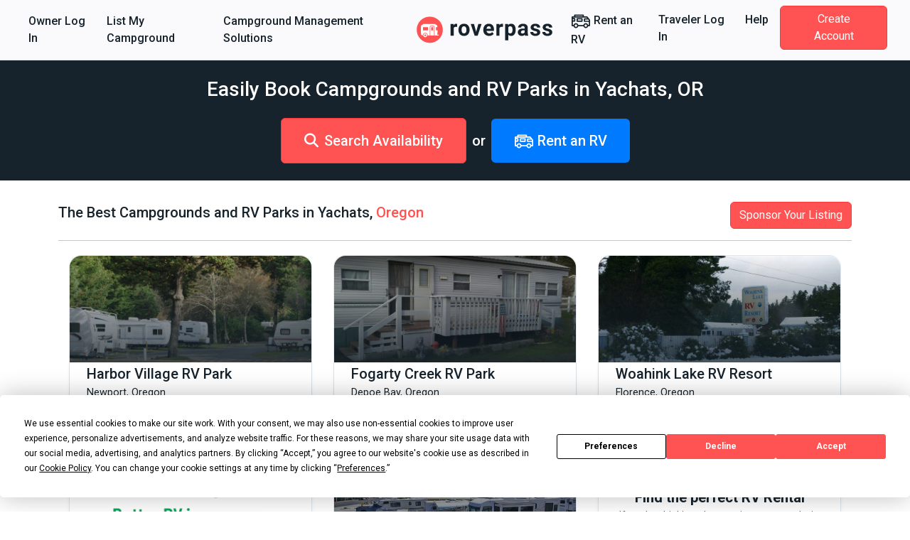

--- FILE ---
content_type: text/html; charset=utf-8
request_url: https://www.roverpass.com/f/oregon/yachats-campgrounds/
body_size: 56807
content:
<!DOCTYPE html>
<html class='cities' lang='en'>
<head>  <script>
    dataLayer = [];

    
  </script>

  

  <script>
  (function(w,d,s,l,i){w[l]=w[l]||[];w[l].push({'gtm.start':
  new Date().getTime(),event:'gtm.js'});var f=d.getElementsByTagName(s)[0],
  j=d.createElement(s),dl=l!='dataLayer'?'&l='+l:'';j.async=true;j.src=
  'https://www.googletagmanager.com/gtm.js?id='+i+dl;f.parentNode.insertBefore(j,f);
  })(window,document,'script','dataLayer','GTM-K4N4TXN');</script>



<meta charset='utf-8'>
<meta content='IE=edge' http-equiv='X-UA-Compatible'>
<meta content='width=device-width, initial-scale=1, shrink-to-fit=no' name='viewport'>
<meta name="csrf-param" content="authenticity_token" />
<meta name="csrf-token" content="vSIOb4F29Fg61bQcK3yXdQIwQwx4JQDfLNHT5IfaCoBJGkh9fUsu5GmYmmnhpfOkjTUAsz/1IgfLLmIZkf8zQg==" />
<title>Best 10 Yachats, OR RV Parks &amp; Campgrounds</title>
<meta name="description" content="Explore top-rated campgrounds in Yachats, OR. Read reviews, compare prices. Book online!">
<link rel="canonical" href="https://www.roverpass.com/f/oregon/yachats-campgrounds/">
<meta property="og:site_name" content="RoverPass">
<meta property="og:title" content="Best 10 Yachats, OR RV Parks &amp; Campgrounds">
<meta property="og:description" content="Explore top-rated campgrounds in Yachats, OR. Read reviews, compare prices. Book online!">
<meta property="og:url" content="https://www.roverpass.com/f/oregon/yachats-campgrounds/">
<meta property="og:image" content="https://s3-us-west-2.amazonaws.com/cdn.roverpass.com/marketing-photos/roverpass.png">
<meta property="og:type" content="website">
<meta property="og:locale" content="en_us">
<meta name="twitter:title" content="Best 10 Yachats, OR RV Parks &amp; Campgrounds">
<meta name="twitter:description" content="Explore top-rated campgrounds in Yachats, OR. Read reviews, compare prices. Book online!">
<meta name="twitter:url" content="https://www.roverpass.com/f/oregon/yachats-campgrounds/">
<meta name="twitter:image" content="https://s3-us-west-2.amazonaws.com/cdn.roverpass.com/marketing-photos/roverpass.png">
<meta name="twitter:site" content="@Rover_Pass">
<meta name="twitter:app:name" content="RoverPass">
<script async='async' crossorigin='anonymous' src='https://pagead2.googlesyndication.com/pagead/js/adsbygoogle.js?client=ca-pub-5953991257462616'></script>

<link rel="stylesheet" media="all" href="https://d21q6se01pvc3d.cloudfront.net/assets/application-bdf02933063ae31b4fbe3094c5bb60154aef3f90418ac0bcbee4a1ddc13bb34d.css" />

<link rel="apple-touch-icon" sizes="180x180" href="https://d21q6se01pvc3d.cloudfront.net/assets/favicon/apple-touch-icon-3f462bf1aaf3b5243b73389b85a99887f446ca2f487f0161f67550a5ef38f200.png">
<link rel="icon" type="image/png" sizes="32x32" href="https://d21q6se01pvc3d.cloudfront.net/assets/favicon/favicon-32x32-f0b6a26060b1f88ad2fe0ea6838dab55306c5b17dc89b85105dd6d09be96bb82.png">
<link rel="icon" type="image/png" sizes="16x16" href="https://d21q6se01pvc3d.cloudfront.net/assets/favicon/favicon-16x16-f307c1f5641b36aac4ad6ed0a7bc570518df79b39e1a8cb98e76676be236072f.png">
<link rel="manifest" href="https://d21q6se01pvc3d.cloudfront.net/assets/favicon/site-1f0c3d2cf7669b667f4e85c08185c2c0e7d145b9c29d47354a417821f4148b0b.webmanifest">
<link rel="mask-icon" href="https://d21q6se01pvc3d.cloudfront.net/assets/favicon/safari-pinned-tab-0e3863d9db711e6b5d88119653e1efde64be31f9fc97c88799a82cd031178156.svg" color="#ff5252">
<link rel="shortcut icon" href="https://d21q6se01pvc3d.cloudfront.net/assets/favicon/favicon-2983bec7e49697f81978256aa1a45079dfe9965c84401228fe41dded471220c7.ico">
<meta name="apple-mobile-web-app-title" content="RoverPass">
<meta name="application-name" content="RoverPass">
<meta name="msapplication-config" content="https://d21q6se01pvc3d.cloudfront.net/assets/favicon/browserconfig-af2df9ed49c24209c51f32d0934bd5a47acd1d7ba4b44ba305acd86ea9d72c1b.xml">
<meta name="msapplication-TileColor" content="#ff5252">
<meta name="theme-color" content="#ffffff">

<script src="https://global.localizecdn.com/localize.js"></script>
<script>
  !function(a){if(!a.Localize){a.Localize={};for(var e=["translate","untranslate","phrase","initialize","translatePage","setLanguage","getLanguage","detectLanguage","getAvailableLanguages","untranslatePage","bootstrap","prefetch","on","off","hideWidget","showWidget","getSourceLanguage"],t=0;t<e.length;t++)a.Localize[e[t]]=function(){}}}(window);
  Localize.initialize({ key: "4f29b07efd95d", rememberLanguage: true, });
</script>

<script>
  window.AWIN = {}
  
  function $awMastertag() {
    var awMastertag = document.createElement("script");
    awMastertag.setAttribute("defer", "defer");
    awMastertag.src = "https://www.dwin1.com/32065.js";
    awMastertag.type = "text/javascript";
    document.getElementsByTagName("body")[0].appendChild(awMastertag);
  };
  
  try {
    document.addEventListener("DOMContentLoaded", $awMastertag, false)
  } catch(awMastertag) {
    window.attachEvent("onload", $awMastertag)
  }
</script>

<!-- IE8 support of HTML5 tags and media queries -->
<!--[if lt IE 9]>
<script src="https://oss.maxcdn.com/html5shiv/3.7.3/html5shiv.min.js" type="text/javascript"></script>
<script src="https://oss.maxcdn.com/respond/1.4.2/respond.min.js" type="text/javascript"></script>
<![endif]-->
<!-- IE8 support end -->

<script>
  window._csrf_token = document.head.querySelector('meta[name="csrf-token"]')?.content
</script>

<script>
  // { e: Microsoft Edge, f: Firefox, o: Opera, s: Safari, c: Chrome }
  var $buoop = { api: 2022.08, insecure: true, required: { e: -3, f: -3, o: -3, s: -3, c: -3 },
                  style: "corner" };
  
  function $buo_f() {
    var e = document.createElement("script");
    e.src = "//browser-update.org/update.min.js";
    document.body.appendChild(e);
  };
  
  try {
    document.addEventListener("DOMContentLoaded", $buo_f, false)
  } catch(e) {
    window.attachEvent("onload", $buo_f)
  }
</script>

<script src="https://d21q6se01pvc3d.cloudfront.net/packs/js/vendors~accounts_autopay~accounts_payment~accounts_payment_methods~accounts_reservation_payments~adm~f353ae78-eb0bf92a60d7e8aa9b79.chunk.js"></script>
<script src="https://d21q6se01pvc3d.cloudfront.net/packs/js/vendors~accounts_autopay~accounts_payment~accounts_payment_methods~accounts_reservation_payments~adm~2b700e21-31f296311a27e4219d00.chunk.js"></script>
<script src="https://d21q6se01pvc3d.cloudfront.net/packs/js/server_rendering-19e8afeb0db95bf9f1f9.js"></script>
<link rel="stylesheet" media="screen" href="https://d21q6se01pvc3d.cloudfront.net/packs/css/server_rendering-b67c6da2.css" />
<link rel="stylesheet" media="print" href="https://cdn.jsdelivr.net/npm/bootstrap-print-css/css/bootstrap-print.min.css" />
<script src='https://app.termly.io/resource-blocker/0d7aee52-fa24-4486-9a99-f3c838c1d401?autoBlock=on'></script>


</head>
<body class='navbar-redesign' id='cities_show'><noscript><iframe src="https://www.googletagmanager.com/ns.html?id=GTM-K4N4TXN"
height="0" width="0" style="display:none;visibility:hidden"></iframe></noscript>

<nav class='navbar navbar-expand-xl background border-bottom-1-grey-light sticky-top'>
<div class='container-fluid fw-bold'>
<ul class='navbar-nav d-xl-flex d-none flex-grow-none'>
<li><a class="nav-link link-black-salmon" href="/owner/home/">Owner Log In</a></li>
<li><a class="nav-link link-black-salmon" href="https://www.roverpass.com/p/marketplace">List My Campground</a></li>
<li><a class="nav-link link-black-salmon" href="https://www.roverpass.com/p/campground-reservation-software">Campground Management Solutions</a></li>


</ul>
<a class="navbar-brand" href="/"><img alt="RoverPass" title="RoverPass" height="40" src="https://d21q6se01pvc3d.cloudfront.net/assets/logos/roverpass-logo-6ef4a70297c9f89675416cc4ae9e586c822b3ba2f245abc4fa76b6ca1bedc20e.svg" />
</a><button name="button" type="button" class="navbar-toggler" data-bs-target="#navbar" data-bs-toggle="collapse" aria-controls="navbar" aria-expanded="false" aria-label="Toggle navigation"><i class="fa-solid fa-bars" aria-hidden="true"></i>
</button><ul class='navbar-nav d-xl-flex d-none flex-grow-none'>
<li>
<a class="nav-link link-black-salmon" rel="sponsored" target="_blank" href="https://www.tkqlhce.com/click-100222554-15886906"><svg xmlns="http://www.w3.org/2000/svg" xmlns:v="https://vecta.io/nano" viewBox="0 0 100 100" fill="currentColor" class="nav-icon"><path d="M95.758 41.876l-4.95-6.19h0l-7.43-9.29c-.59-.73-1.48-1.16-2.42-1.16h-15.48v-6.19c0-1.71-1.38-3.1-3.09-3.1h-43.35c-1.71 0-3.1 1.38-3.1 3.09v6.2h-9.29c-1.71 0-3.1 1.38-3.1 3.09v43.36c0 1.71 1.39 3.09 3.09 3.09h6.63c1.68 6.6 8.39 10.58 14.99 8.9a12.32 12.32 0 0 0 8.9-8.9h25.65c1.68 6.6 8.39 10.58 14.99 8.9a12.32 12.32 0 0 0 8.9-8.9h6.63c1.71 0 3.1-1.38 3.1-3.09v-27.86c.01-.72-.23-1.4-.67-1.95zm-73.62-19.74h37.15v3.1h-37.15v-3.1zm-12.39 17.41h6.19v6.19h-6.19v-6.19zm15.48 38.32a6.19 6.19 0 1 1 6.19-6.19h0c0 3.41-2.77 6.18-6.19 6.19h0zm49.54 0a6.19 6.19 0 1 1 6.19-6.19h0c-.01 3.41-2.78 6.18-6.19 6.19zm15.48-9.29h-3.49c-.12-.41-.26-.82-.42-1.22-.07-.2-.12-.41-.21-.6a12.27 12.27 0 0 0-1.06-1.95c-.09-.14-.2-.25-.3-.39-.33-.47-.7-.91-1.1-1.33-.18-.19-.38-.35-.57-.53-.35-.33-.72-.63-1.11-.91-.23-.17-.46-.32-.71-.47a11.38 11.38 0 0 0-1.24-.67l-.77-.35a12.47 12.47 0 0 0-1.47-.45c-.24-.06-.47-.14-.72-.19a11.69 11.69 0 0 0-4.64 0c-.25.05-.48.13-.72.19a12.47 12.47 0 0 0-1.47.45 7.59 7.59 0 0 0-.77.35 13.4 13.4 0 0 0-1.24.67c-.24.15-.48.3-.71.47a12.21 12.21 0 0 0-1.11.91c-.19.18-.39.34-.57.53a12.73 12.73 0 0 0-1.1 1.33c-.1.13-.21.25-.3.39a13.13 13.13 0 0 0-1.06 1.95c-.08.19-.13.4-.21.6a10.99 10.99 0 0 0-.42 1.22h-25.54c-.12-.41-.26-.82-.42-1.22-.07-.2-.12-.41-.21-.6a12.27 12.27 0 0 0-1.06-1.95c-.09-.14-.2-.25-.3-.39-.33-.47-.7-.91-1.1-1.33-.18-.19-.38-.35-.57-.53-.35-.33-.72-.63-1.11-.91-.23-.17-.46-.32-.71-.47a11.38 11.38 0 0 0-1.24-.67l-.77-.35a12.47 12.47 0 0 0-1.47-.45c-.24-.06-.47-.14-.72-.19a11.69 11.69 0 0 0-4.64 0c-.25.05-.48.13-.72.19a12.47 12.47 0 0 0-1.47.45 7.59 7.59 0 0 0-.77.35 13.4 13.4 0 0 0-1.24.67c-.24.15-.48.3-.71.47a12.21 12.21 0 0 0-1.11.91c-.19.18-.39.34-.57.53a12.73 12.73 0 0 0-1.1 1.33c-.1.13-.21.25-.3.39a13.13 13.13 0 0 0-1.06 1.95c-.08.19-.13.4-.21.6a10.99 10.99 0 0 0-.42 1.22h-3.5v-16.64h9.29c1.71 0 3.1-1.38 3.1-3.09v-12.39c0-1.71-1.38-3.1-3.09-3.1h-9.3v-1.95h69.73l2.48 3.1h-13.39c-1.71 0-3.1 1.38-3.1 3.09v12.39c0 1.71 1.38 3.1 3.09 3.1h21.68l.04 15.49zm0-21.67h-18.58v-6.19h15.24l3.34 4.18v2.01zm-34.06-12.97h-24.76c-1.71 0-3.1 1.38-3.1 3.09v12.39c0 1.71 1.38 3.1 3.09 3.1h24.78c1.71 0 3.1-1.38 3.1-3.09v-12.39c-.01-1.71-1.39-3.1-3.11-3.1zm-3.1 12.39h-18.57v-6.18h18.58v6.18z"></path></svg>

Rent an RV
</a></li>
<li><a class="nav-link link-black-salmon" href="/camper-signin/">Traveler Log In</a></li>
<li><a class="nav-link link-black-salmon" href="https://help.roverpass.com/">Help</a></li>
<li>
<a class="btn btn-salmon btn-navbar px-4 ms-lg-2 my-4 my-xl-0 text-white" href="/camper-signup/">Create Account</a>
</li>


</ul>
<div class='collapse navbar-collapse-override flex-grow-none d-xl-none px-5 border-top-1-grey-light' id='navbar'>
<ul class='navbar-nav flex-grow-none'>
<h5 class='text-blue-dark my-3'>Owner</h5>
<li><a class="nav-link link-black-salmon" href="/owner/home/">Owner Log In</a></li>
<li><a class="nav-link link-black-salmon" href="https://www.roverpass.com/p/marketplace">List My Campground</a></li>
<li><a class="nav-link link-black-salmon" href="https://www.roverpass.com/p/campground-reservation-software">Campground Management Solutions</a></li>


<hr class='margin-half'>
<h5 class='text-blue-dark my-3'>Traveler</h5>
<li>
<a class="nav-link link-black-salmon" rel="sponsored" target="_blank" href="https://www.tkqlhce.com/click-100222554-15886906"><svg xmlns="http://www.w3.org/2000/svg" xmlns:v="https://vecta.io/nano" viewBox="0 0 100 100" fill="currentColor" class="nav-icon"><path d="M95.758 41.876l-4.95-6.19h0l-7.43-9.29c-.59-.73-1.48-1.16-2.42-1.16h-15.48v-6.19c0-1.71-1.38-3.1-3.09-3.1h-43.35c-1.71 0-3.1 1.38-3.1 3.09v6.2h-9.29c-1.71 0-3.1 1.38-3.1 3.09v43.36c0 1.71 1.39 3.09 3.09 3.09h6.63c1.68 6.6 8.39 10.58 14.99 8.9a12.32 12.32 0 0 0 8.9-8.9h25.65c1.68 6.6 8.39 10.58 14.99 8.9a12.32 12.32 0 0 0 8.9-8.9h6.63c1.71 0 3.1-1.38 3.1-3.09v-27.86c.01-.72-.23-1.4-.67-1.95zm-73.62-19.74h37.15v3.1h-37.15v-3.1zm-12.39 17.41h6.19v6.19h-6.19v-6.19zm15.48 38.32a6.19 6.19 0 1 1 6.19-6.19h0c0 3.41-2.77 6.18-6.19 6.19h0zm49.54 0a6.19 6.19 0 1 1 6.19-6.19h0c-.01 3.41-2.78 6.18-6.19 6.19zm15.48-9.29h-3.49c-.12-.41-.26-.82-.42-1.22-.07-.2-.12-.41-.21-.6a12.27 12.27 0 0 0-1.06-1.95c-.09-.14-.2-.25-.3-.39-.33-.47-.7-.91-1.1-1.33-.18-.19-.38-.35-.57-.53-.35-.33-.72-.63-1.11-.91-.23-.17-.46-.32-.71-.47a11.38 11.38 0 0 0-1.24-.67l-.77-.35a12.47 12.47 0 0 0-1.47-.45c-.24-.06-.47-.14-.72-.19a11.69 11.69 0 0 0-4.64 0c-.25.05-.48.13-.72.19a12.47 12.47 0 0 0-1.47.45 7.59 7.59 0 0 0-.77.35 13.4 13.4 0 0 0-1.24.67c-.24.15-.48.3-.71.47a12.21 12.21 0 0 0-1.11.91c-.19.18-.39.34-.57.53a12.73 12.73 0 0 0-1.1 1.33c-.1.13-.21.25-.3.39a13.13 13.13 0 0 0-1.06 1.95c-.08.19-.13.4-.21.6a10.99 10.99 0 0 0-.42 1.22h-25.54c-.12-.41-.26-.82-.42-1.22-.07-.2-.12-.41-.21-.6a12.27 12.27 0 0 0-1.06-1.95c-.09-.14-.2-.25-.3-.39-.33-.47-.7-.91-1.1-1.33-.18-.19-.38-.35-.57-.53-.35-.33-.72-.63-1.11-.91-.23-.17-.46-.32-.71-.47a11.38 11.38 0 0 0-1.24-.67l-.77-.35a12.47 12.47 0 0 0-1.47-.45c-.24-.06-.47-.14-.72-.19a11.69 11.69 0 0 0-4.64 0c-.25.05-.48.13-.72.19a12.47 12.47 0 0 0-1.47.45 7.59 7.59 0 0 0-.77.35 13.4 13.4 0 0 0-1.24.67c-.24.15-.48.3-.71.47a12.21 12.21 0 0 0-1.11.91c-.19.18-.39.34-.57.53a12.73 12.73 0 0 0-1.1 1.33c-.1.13-.21.25-.3.39a13.13 13.13 0 0 0-1.06 1.95c-.08.19-.13.4-.21.6a10.99 10.99 0 0 0-.42 1.22h-3.5v-16.64h9.29c1.71 0 3.1-1.38 3.1-3.09v-12.39c0-1.71-1.38-3.1-3.09-3.1h-9.3v-1.95h69.73l2.48 3.1h-13.39c-1.71 0-3.1 1.38-3.1 3.09v12.39c0 1.71 1.38 3.1 3.09 3.1h21.68l.04 15.49zm0-21.67h-18.58v-6.19h15.24l3.34 4.18v2.01zm-34.06-12.97h-24.76c-1.71 0-3.1 1.38-3.1 3.09v12.39c0 1.71 1.38 3.1 3.09 3.1h24.78c1.71 0 3.1-1.38 3.1-3.09v-12.39c-.01-1.71-1.39-3.1-3.11-3.1zm-3.1 12.39h-18.57v-6.18h18.58v6.18z"></path></svg>

Rent an RV
</a></li>
<li><a class="nav-link link-black-salmon" href="/camper-signin/">Traveler Log In</a></li>
<li><a class="nav-link link-black-salmon" href="https://help.roverpass.com/">Help</a></li>
<li>
<a class="btn btn-salmon btn-navbar px-4 ms-lg-2 my-4 my-xl-0 text-white" href="/camper-signup/">Create Account</a>
</li>


</ul>
</div>

</div>
</nav>

<div class='cities_show' id='main'>

<div class='search_box_full background background-black py-4 text-center text-white'>
<h1 class='mb-4 text-xl text-white'>Easily Book Campgrounds and RV Parks in Yachats, OR</h1>
<div class='flex-centered flex-column flex-sm-row'>
<a class="btn btn-xl text-lg text-bold btn-salmon" href="/search/oregon/yachats/"><i class="fa-solid fa-magnifying-glass text-lg me-2" aria-hidden="true"></i>Search Availability</a>
<span class='h5 m-2'>
or
</span>
<a class="btn btn-primary border-0 btn-xl text-lg text-bold" rel="sponsored" target="_blank" href="https://www.tkqlhce.com/click-100222554-15886906"><svg xmlns="http://www.w3.org/2000/svg" xmlns:v="https://vecta.io/nano" viewBox="0 0 100 100" fill="currentColor" class="nav-icon"><path d="M95.758 41.876l-4.95-6.19h0l-7.43-9.29c-.59-.73-1.48-1.16-2.42-1.16h-15.48v-6.19c0-1.71-1.38-3.1-3.09-3.1h-43.35c-1.71 0-3.1 1.38-3.1 3.09v6.2h-9.29c-1.71 0-3.1 1.38-3.1 3.09v43.36c0 1.71 1.39 3.09 3.09 3.09h6.63c1.68 6.6 8.39 10.58 14.99 8.9a12.32 12.32 0 0 0 8.9-8.9h25.65c1.68 6.6 8.39 10.58 14.99 8.9a12.32 12.32 0 0 0 8.9-8.9h6.63c1.71 0 3.1-1.38 3.1-3.09v-27.86c.01-.72-.23-1.4-.67-1.95zm-73.62-19.74h37.15v3.1h-37.15v-3.1zm-12.39 17.41h6.19v6.19h-6.19v-6.19zm15.48 38.32a6.19 6.19 0 1 1 6.19-6.19h0c0 3.41-2.77 6.18-6.19 6.19h0zm49.54 0a6.19 6.19 0 1 1 6.19-6.19h0c-.01 3.41-2.78 6.18-6.19 6.19zm15.48-9.29h-3.49c-.12-.41-.26-.82-.42-1.22-.07-.2-.12-.41-.21-.6a12.27 12.27 0 0 0-1.06-1.95c-.09-.14-.2-.25-.3-.39-.33-.47-.7-.91-1.1-1.33-.18-.19-.38-.35-.57-.53-.35-.33-.72-.63-1.11-.91-.23-.17-.46-.32-.71-.47a11.38 11.38 0 0 0-1.24-.67l-.77-.35a12.47 12.47 0 0 0-1.47-.45c-.24-.06-.47-.14-.72-.19a11.69 11.69 0 0 0-4.64 0c-.25.05-.48.13-.72.19a12.47 12.47 0 0 0-1.47.45 7.59 7.59 0 0 0-.77.35 13.4 13.4 0 0 0-1.24.67c-.24.15-.48.3-.71.47a12.21 12.21 0 0 0-1.11.91c-.19.18-.39.34-.57.53a12.73 12.73 0 0 0-1.1 1.33c-.1.13-.21.25-.3.39a13.13 13.13 0 0 0-1.06 1.95c-.08.19-.13.4-.21.6a10.99 10.99 0 0 0-.42 1.22h-25.54c-.12-.41-.26-.82-.42-1.22-.07-.2-.12-.41-.21-.6a12.27 12.27 0 0 0-1.06-1.95c-.09-.14-.2-.25-.3-.39-.33-.47-.7-.91-1.1-1.33-.18-.19-.38-.35-.57-.53-.35-.33-.72-.63-1.11-.91-.23-.17-.46-.32-.71-.47a11.38 11.38 0 0 0-1.24-.67l-.77-.35a12.47 12.47 0 0 0-1.47-.45c-.24-.06-.47-.14-.72-.19a11.69 11.69 0 0 0-4.64 0c-.25.05-.48.13-.72.19a12.47 12.47 0 0 0-1.47.45 7.59 7.59 0 0 0-.77.35 13.4 13.4 0 0 0-1.24.67c-.24.15-.48.3-.71.47a12.21 12.21 0 0 0-1.11.91c-.19.18-.39.34-.57.53a12.73 12.73 0 0 0-1.1 1.33c-.1.13-.21.25-.3.39a13.13 13.13 0 0 0-1.06 1.95c-.08.19-.13.4-.21.6a10.99 10.99 0 0 0-.42 1.22h-3.5v-16.64h9.29c1.71 0 3.1-1.38 3.1-3.09v-12.39c0-1.71-1.38-3.1-3.09-3.1h-9.3v-1.95h69.73l2.48 3.1h-13.39c-1.71 0-3.1 1.38-3.1 3.09v12.39c0 1.71 1.38 3.1 3.09 3.1h21.68l.04 15.49zm0-21.67h-18.58v-6.19h15.24l3.34 4.18v2.01zm-34.06-12.97h-24.76c-1.71 0-3.1 1.38-3.1 3.09v12.39c0 1.71 1.38 3.1 3.09 3.1h24.78c1.71 0 3.1-1.38 3.1-3.09v-12.39c-.01-1.71-1.39-3.1-3.11-3.1zm-3.1 12.39h-18.57v-6.18h18.58v6.18z"></path></svg>

Rent an RV
</a></div>

</div>
<div class='state_feature feature_sections container mx-auto'>
<div class='city_section feature_section'>
<div class='d-flex mb-3 flex-wrap flex-lg-nowrap align-items-center justify-content-center justify-content-lg-between'>
<h2 class='text-lg text-lg-start text-center'>The Best Campgrounds and RV Parks in Yachats, <a class="link-salmon" href="/f/oregon/">Oregon</a></h2>
<a class="btn btn-salmon my-2 my-lg-0" href="https://www.roverpass.com/p/work-with-us">Sponsor Your Listing</a>
</div>
<hr>
<div class='feature_gallery g-0'>
<div class='col-lg-4 col-md-4 col-sm-6 col-12'>
<a target="_blank" class="campgrounds-card-view border rounded-4  feature_gallery_item" href="/c/harbor-village-rv-park-newport-or/"><div class='img-container'>
<img class="background-image" alt="Harbor Village Rv Park Newport Or 0" src="https://www.roverpass.com/system/pictures/images/000/004/259/big/harbor-village-rv-park-newport-or-0.JPG?1440335483" />
<div class='image-overlay'></div>
<div class='overlay'>
<div class='starting-price d-md-none'>
<div class='price_text d-flex flex-column align-items-start text-start'>
<span class='text-white'>
From
</span>
<strong class='price text-lg text-bold'>
$40.00 USD
/ Night

</strong>
</div>
</div>
<div class='rating_with_stars fixed d-md-none'></div>
</div>
</div>
<div class='info-container bg-white px-4 pb-3 pt-3 pt-md-1 shadow-sm'>
<h3 class='text-lg mb-1 text-start'>
Harbor Village RV Park
</h3>
<div class='text-dark mb-1 text-start'>
Newport, Oregon
</div>
<div class='position-relative d-none align-items-center justify-content-between flex-lg-wrap flex-xl-nowrap d-md-flex text-salmon'>
<div class='rating_with_stars'></div>
<div class='fw-light text-xs d-flex align-items-center'>
<div class='reviews-count me-2'>Reviews 0</div>
<div class='photos-count border-start border-secondary ps-2'>Photos 3</div>
</div>
</div>
</div>
</a>
</div>
<div class='col-lg-4 col-md-4 col-sm-6 col-12'>
<a target="_blank" class="campgrounds-card-view border rounded-4  feature_gallery_item" href="/c/fogarty-creek-rv-park-depoe-bay-or/"><div class='img-container'>
<img class="background-image" alt="387" src="https://www.roverpass.com/system/pictures/images/000/044/897/big/387.png?1495253533" />
<div class='image-overlay'></div>
<div class='overlay'>
<div class='starting-price d-md-none'>
<div class='price_text d-flex flex-column align-items-start text-start'>
<span class='text-white'>
From
</span>
<strong class='price text-lg text-bold'>
$32.00 USD
/ Night

</strong>
</div>
</div>
<div class='rating_with_stars fixed d-md-none'></div>
</div>
</div>
<div class='info-container bg-white px-4 pb-3 pt-3 pt-md-1 shadow-sm'>
<h3 class='text-lg mb-1 text-start'>
Fogarty Creek RV Park
</h3>
<div class='text-dark mb-1 text-start'>
Depoe Bay, Oregon
</div>
<div class='position-relative d-none align-items-center justify-content-between flex-lg-wrap flex-xl-nowrap d-md-flex text-salmon'>
<div class='rating_with_stars'></div>
<div class='fw-light text-xs d-flex align-items-center'>
<div class='reviews-count me-2'>Reviews 0</div>
<div class='photos-count border-start border-secondary ps-2'>Photos 2</div>
</div>
</div>
</div>
</a>
</div>
<div class='col-lg-4 col-md-4 col-sm-6 col-12'>
<a target="_blank" class="campgrounds-card-view border rounded-4  feature_gallery_item" href="/c/woahink-lake-rv-resort-florence-or/"><div class='img-container'>
<img class="background-image" alt="Woahink Lake Rv Resort Florence Or 1" src="https://www.roverpass.com/system/pictures/images/000/004/219/big/woahink-lake-rv-resort-florence-or-1.jpg?1440329276" />
<div class='image-overlay'></div>
<div class='overlay'>
<div class='starting-price d-md-none'>
<div class='price_text d-flex flex-column align-items-start text-start'>
<span class='text-white'>
From
</span>
<strong class='price text-lg text-bold'>
$45.14 USD
/ Night

</strong>
</div>
</div>
<div class='rating_with_stars fixed d-md-none'></div>
</div>
</div>
<div class='info-container bg-white px-4 pb-3 pt-3 pt-md-1 shadow-sm'>
<h3 class='text-lg mb-1 text-start'>
Woahink Lake RV Resort
</h3>
<div class='text-dark mb-1 text-start'>
Florence, Oregon
</div>
<div class='position-relative d-none align-items-center justify-content-between flex-lg-wrap flex-xl-nowrap d-md-flex text-salmon'>
<div class='rating_with_stars'></div>
<div class='fw-light text-xs d-flex align-items-center'>
<div class='reviews-count me-2'>Reviews 0</div>
<div class='photos-count border-start border-secondary ps-2'>Photos 2</div>
</div>
</div>
</div>
</a>
</div>
<div class='advertisement col-lg-4 col-md-4 col-sm-6 col-12'>
<div class='border rounded shadow-sm position-relative h-75 feature_gallery_item'>
<small class='position-absolute right text-muted m-2 top'>AD</small>
<a class="h-100" target="_blank" href="https://outdoorsyinc.go2cloud.org/aff_c?offer_id=28&amp;aff_id=1258&amp;aff_sub=banner"><div class='image-container w-100 h-100 d-flex justify-content-center'>
<img alt="roamly_AD" class="w-100" src="https://d21q6se01pvc3d.cloudfront.net/packs/media/src/Shared/Assets/roamly/feature_pages-e226304fa47e00ff1d5a600403c9d97731c2ad54622c62fb7d3a573af0f2ed31.svg" />
</div>
</a></div>

</div>
<div class='col-lg-4 col-md-4 col-sm-6 col-12'>
<a target="_blank" class="campgrounds-card-view border rounded-4  feature_gallery_item" href="/c/mckinley-s-marina-rv-park-waldport-or/"><div class='img-container'>
<img class="background-image" alt="Mckinley S Marina   Rv Park Waldport Or 0" src="https://www.roverpass.com/system/pictures/images/000/004/230/big/mckinley%27s-marina-_-rv-park-waldport-or-0.jpg?1487520643" />
<div class='image-overlay'></div>
<div class='overlay'>
<div class='starting-price d-md-none'>
<div class='price_text d-flex flex-column align-items-start text-start'>
<span class='text-white'>
From
</span>
<strong class='price text-lg text-bold'>
$23.50 USD
/ Night

</strong>
</div>
</div>
<div class='rating_with_stars fixed d-md-none'></div>
</div>
</div>
<div class='info-container bg-white px-4 pb-3 pt-3 pt-md-1 shadow-sm'>
<h3 class='text-lg mb-1 text-start'>
McKinley&#39;s Marina &amp; RV Park
</h3>
<div class='text-dark mb-1 text-start'>
Waldport, Oregon
</div>
<div class='position-relative d-none align-items-center justify-content-between flex-lg-wrap flex-xl-nowrap d-md-flex text-salmon'>
<div class='rating_with_stars'></div>
<div class='fw-light text-xs d-flex align-items-center'>
<div class='reviews-count me-2'>Reviews 0</div>
<div class='photos-count border-start border-secondary ps-2'>Photos 5</div>
</div>
</div>
</div>
</a>
</div>
<div class='advertisement col-lg-4 col-md-4 col-sm-6 col-12'>
<div class='border d-flex rounded shadow-sm flex-centered position-relative h-75 feature_gallery_item flex-column p-4 text-center'>
<small class='position-absolute p-2 right text-muted top'>AD</small>
<div class='image-ad'>
<img width="145" alt="RVShare AD" src="https://d21q6se01pvc3d.cloudfront.net/packs/media/src/Shared/Assets/rvshare_logo-60e58c4f216befba12cc185b7f28ced22ab13c9b67984bb7cd38bf04fe1c3988.svg" />
</div>
<div class='text-content px-0'>
<strong class='text-lg mt-2'>
Find the perfect RV Rental
</strong>
<p class='text-muted'>
If you&#39;re thinking about going on a road trip, camping, or renting an RV for a special event, RVshare makes the whole process simple and fun!
</p>
<div class='align-items-center d-flex mt-4 flex-column justify-content-center'>
<a class="btn fw-bold px-3 btn-rvshare" target="_blank" href="https://rvshare.com/?tagevent=1582ff711a6611ed83b302fb0a1c0e14&amp;batchevent=76052e9c7ade4c3dc25a43fdc903839797c6bf227adb0596e&amp;utm_source=cj&amp;utm_medium=cj&amp;utm_campaign=13432451&amp;utm_content=13432451&amp;utm_term=Roverpass+Inc&amp;cjdata=MXxOfDB8WXww">SEARCH FOR RVs
</a></div>
</div>
</div>

</div>
<div class='col-lg-4 col-md-4 col-sm-6 col-12'>
<a target="_blank" class="campgrounds-card-view border rounded-4  feature_gallery_item" href="/c/sea-perch-rv-resort-yachats-or/"><div class='img-container'>
<img class="background-image" alt="Sea Perch Rv Resort Yachats Or 0" src="https://www.roverpass.com/system/pictures/images/000/004/559/big/sea-perch-rv-resort-yachats-or-0.JPG?1440498376" />
<div class='image-overlay'></div>
<div class='overlay'>
<div class='starting-price d-md-none'>
<div class='price_text d-flex flex-column align-items-start text-start'>
<span class='text-white'>
From
</span>
<strong class='price text-lg text-bold'>
$70.00 USD
/ Night

</strong>
</div>
</div>
<div class='rating_with_stars fixed d-md-none'></div>
</div>
</div>
<div class='info-container bg-white px-4 pb-3 pt-3 pt-md-1 shadow-sm'>
<h3 class='text-lg mb-1 text-start'>
Sea Perch RV Resort
</h3>
<div class='text-dark mb-1 text-start'>
Yachats, Oregon
</div>
<div class='position-relative d-none align-items-center justify-content-between flex-lg-wrap flex-xl-nowrap d-md-flex text-salmon'>
<div class='rating_with_stars'></div>
<div class='fw-light text-xs d-flex align-items-center'>
<div class='reviews-count me-2'>Reviews 0</div>
<div class='photos-count border-start border-secondary ps-2'>Photos 5</div>
</div>
</div>
</div>
</a>
</div>
<div class='col-lg-4 col-md-4 col-sm-6 col-12'>
<a target="_blank" class="campgrounds-card-view border rounded-4  feature_gallery_item" href="/c/thousand-trails-whalers-rest-rv-park-south-beach-or/"><div class='img-container'>
<img class="background-image" alt="3" src="https://www.roverpass.com/system/pictures/images/000/038/089/big/3.png?1493201742" />
<div class='image-overlay'></div>
<div class='overlay'>
<div class='rating_with_stars fixed d-md-none'></div>
</div>
</div>
<div class='info-container bg-white px-4 pb-3 pt-3 pt-md-1 shadow-sm'>
<h3 class='text-lg mb-1 text-start'>
Whalers Rest RV &amp; Camping Resort
</h3>
<div class='text-dark mb-1 text-start'>
South Beach, Oregon
</div>
<div class='position-relative d-none align-items-center justify-content-between flex-lg-wrap flex-xl-nowrap d-md-flex text-salmon'>
<div class='rating_with_stars'></div>
<div class='fw-light text-xs d-flex align-items-center'>
<div class='reviews-count me-2'>Reviews 0</div>
<div class='photos-count border-start border-secondary ps-2'>Photos 5</div>
</div>
</div>
</div>
</a>
</div>
<div class='col-lg-4 col-md-4 col-sm-6 col-12'>
<a target="_blank" class="campgrounds-card-view border rounded-4  feature_gallery_item" href="/c/carter-lake-campground-florence-or/"><div class='img-container'>
<img class="background-image" alt="979  1" src="https://www.roverpass.com/system/pictures/images/000/049/594/big/979--1.png?1496496613" />
<div class='image-overlay'></div>
<div class='overlay'>
<div class='rating_with_stars fixed d-md-none'></div>
</div>
</div>
<div class='info-container bg-white px-4 pb-3 pt-3 pt-md-1 shadow-sm'>
<h3 class='text-lg mb-1 text-start'>
Carter Lake Campground
</h3>
<div class='text-dark mb-1 text-start'>
Florence, Oregon
</div>
<div class='position-relative d-none align-items-center justify-content-between flex-lg-wrap flex-xl-nowrap d-md-flex text-salmon'>
<div class='rating_with_stars'></div>
<div class='fw-light text-xs d-flex align-items-center'>
<div class='reviews-count me-2'>Reviews 0</div>
<div class='photos-count border-start border-secondary ps-2'>Photos 4</div>
</div>
</div>
</div>
</a>
</div>
<div class='col-lg-4 col-md-4 col-sm-6 col-12'>
<div class='to_search feature_gallery_item campground'>
<a class="btn btn-salmon" href="/search/oregon/yachats/">Search Availability</a>
</div>

</div>
</div>

</div>
<div class='city_section feature_section focus'>
<h3 class='text-lg text-center'>About Yachats</h3>
<div class='feature_map map_no_scroll' id='map'>
<iframe frameborder='0' height='400' marginheight='0' marginwidth='0' scrolling='no' scrollwheel='false' src='https://www.google.com/maps/embed/v1/place?key=AIzaSyDi8qn1_xhvIIBveM6JPjzbfNTtvy8B3QM&amp;q=yachats, OR' title='Map for yachats, OR' width='100%'></iframe>
</div>

<div class='description clearfix'>

</div>

</div>
<div class='city_section feature_section focus'>
<h4 class='mb-3 text-center text-lg'>Nearby Locations</h4>
<ul class='cities city_items list-inline'>
<li class='city city_item'>
<a class="city_link link-grey" href="/f/oregon/alsea-campgrounds/">Alsea RV Parks</a>
</li>
<li class='city city_item'>
<a class="city_link link-grey" href="/f/oregon/depoe-bay-campgrounds/">Depoe Bay RV Parks</a>
</li>
<li class='city city_item'>
<a class="city_link link-grey" href="/f/oregon/dunes-city-campgrounds/">Dunes City RV Parks</a>
</li>
<li class='city city_item'>
<a class="city_link link-grey" href="/f/oregon/florence-campgrounds/">Florence RV Parks</a>
</li>
<li class='city city_item'>
<a class="city_link link-grey" href="/f/oregon/gray-campgrounds/">Gray RV Parks</a>
</li>
<li class='city city_item'>
<a class="city_link link-grey" href="/f/oregon/lincoln-county-campgrounds/">Lincoln County RV Parks</a>
</li>
<li class='city city_item'>
<a class="city_link link-grey" href="/f/oregon/mapleton-campgrounds/">Mapleton RV Parks</a>
</li>
<li class='city city_item'>
<a class="city_link link-grey" href="/f/oregon/newport-campgrounds/">Newport RV Parks</a>
</li>
<li class='city city_item'>
<a class="city_link link-grey" href="/f/oregon/philomath-campgrounds/">Philomath RV Parks</a>
</li>
<li class='city city_item'>
<a class="city_link link-grey" href="/f/oregon/portsmouth-campgrounds/">Portsmouth RV Parks</a>
</li>
<li class='city city_item'>
<a class="city_link link-grey" href="/f/oregon/seal-rock-campgrounds/">Seal Rock RV Parks</a>
</li>
<li class='city city_item'>
<a class="city_link link-grey" href="/f/oregon/south-beach-campgrounds/">South Beach RV Parks</a>
</li>
<li class='city city_item'>
<a class="city_link link-grey" href="/f/oregon/tidewater-campgrounds/">Tidewater RV Parks</a>
</li>
<li class='city city_item'>
<a class="city_link link-grey" href="/f/oregon/waldport-campgrounds/">Waldport RV Parks</a>
</li>
<li class='city city_item'>
<a class="city_link link-grey" href="/f/oregon/westlake-campgrounds/">Westlake RV Parks</a>
</li>
</ul>

</div>
<div class='city_section feature_section focus'>
<h4 class='mb-3 text-center text-lg'>Featured Cities</h4>
<ul class='cities city_items list-inline'>
<li class='city city_item'>
<a class="city_link link-grey" href="/f/new-mexico/albuquerque-campgrounds/">Albuquerque RV Parks</a>
</li>
<li class='city city_item'>
<a class="city_link link-grey" href="/f/california/anaheim-campgrounds/">Anaheim RV Parks</a>
</li>
<li class='city city_item'>
<a class="city_link link-grey" href="/f/texas/austin-campgrounds/">Austin RV Parks</a>
</li>
<li class='city city_item'>
<a class="city_link link-grey" href="/f/new-york/buffalo-campgrounds/">Buffalo RV Parks</a>
</li>
<li class='city city_item'>
<a class="city_link link-grey" href="/f/louisiana/cameron-campgrounds/">Cameron RV Parks</a>
</li>
<li class='city city_item'>
<a class="city_link link-grey" href="/f/colorado/colorado-springs-campgrounds/">Colorado Springs RV Parks</a>
</li>
<li class='city city_item'>
<a class="city_link link-grey" href="/f/texas/corpus-christi-campgrounds/">Corpus Christi RV Parks</a>
</li>
<li class='city city_item'>
<a class="city_link link-grey" href="/f/texas/dickinson-campgrounds/">Dickinson RV Parks</a>
</li>
<li class='city city_item'>
<a class="city_link link-grey" href="/f/colorado/durango-campgrounds/">Durango RV Parks</a>
</li>
<li class='city city_item'>
<a class="city_link link-grey" href="/f/utah/fillmore-campgrounds/">Fillmore RV Parks</a>
</li>
<li class='city city_item'>
<a class="city_link link-grey" href="/f/arizona/flagstaff-campgrounds/">Flagstaff RV Parks</a>
</li>
<li class='city city_item'>
<a class="city_link link-grey" href="/f/texas/fredericksburg-campgrounds/">Fredericksburg RV Parks</a>
</li>
<li class='city city_item'>
<a class="city_link link-grey" href="/f/texas/galveston-campgrounds/">Galveston RV Parks</a>
</li>
<li class='city city_item'>
<a class="city_link link-grey" href="/f/california/half-moon-bay-campgrounds/">Half Moon Bay RV Parks</a>
</li>
<li class='city city_item'>
<a class="city_link link-grey" href="/f/texas/houston-campgrounds/">Houston RV Parks</a>
</li>
<li class='city city_item'>
<a class="city_link link-grey" href="/f/california/huntington-beach-campgrounds/">Huntington Beach RV Parks</a>
</li>
<li class='city city_item'>
<a class="city_link link-grey" href="/f/florida/key-west-campgrounds/">Key West RV Parks</a>
</li>
<li class='city city_item'>
<a class="city_link link-grey" href="/f/california/los-angeles-campgrounds/">Los Angeles RV Parks</a>
</li>
<li class='city city_item'>
<a class="city_link link-grey" href="/f/california/malibu-campgrounds/">Malibu RV Parks</a>
</li>
<li class='city city_item'>
<a class="city_link link-grey" href="/f/california/monterey-campgrounds/">Monterey RV Parks</a>
</li>
<li class='city city_item'>
<a class="city_link link-grey" href="/f/south-carolina/myrtle-beach-campgrounds/">Myrtle Beach RV Parks</a>
</li>
<li class='city city_item'>
<a class="city_link link-grey" href="/f/texas/new-braunfels-campgrounds/">New Braunfels RV Parks</a>
</li>
<li class='city city_item'>
<a class="city_link link-grey" href="/f/louisiana/new-orleans-campgrounds/">New Orleans RV Parks</a>
</li>
<li class='city city_item'>
<a class="city_link link-grey" href="/f/ohio/oak-harbor-campgrounds/">Oak Harbor RV Parks</a>
</li>
<li class='city city_item'>
<a class="city_link link-grey" href="/f/california/oceanside-campgrounds/">Oceanside RV Parks</a>
</li>
<li class='city city_item'>
<a class="city_link link-grey" href="/f/florida/orlando-campgrounds/">Orlando RV Parks</a>
</li>
<li class='city city_item'>
<a class="city_link link-grey" href="/f/california/palm-springs-campgrounds/">Palm Springs RV Parks</a>
</li>
<li class='city city_item'>
<a class="city_link link-grey" href="/f/california/paso-robles-campgrounds/">Paso Robles RV Parks</a>
</li>
<li class='city city_item'>
<a class="city_link link-grey" href="/f/florida/pensacola-campgrounds/">Pensacola RV Parks</a>
</li>
<li class='city city_item'>
<a class="city_link link-grey" href="/f/arizona/phoenix-campgrounds/">Phoenix RV Parks</a>
</li>
<li class='city city_item'>
<a class="city_link link-grey" href="/f/oregon/portland-campgrounds/">Portland RV Parks</a>
</li>
<li class='city city_item'>
<a class="city_link link-grey" href="/f/nevada/reno-campgrounds/">Reno RV Parks</a>
</li>
<li class='city city_item'>
<a class="city_link link-grey" href="/f/california/riverside-campgrounds/">Riverside RV Parks</a>
</li>
<li class='city city_item'>
<a class="city_link link-grey" href="/f/california/sacramento-campgrounds/">Sacramento RV Parks</a>
</li>
<li class='city city_item'>
<a class="city_link link-grey" href="/f/texas/san-antonio-campgrounds/">San Antonio RV Parks</a>
</li>
<li class='city city_item'>
<a class="city_link link-grey" href="/f/california/san-diego-campgrounds/">San Diego RV Parks</a>
</li>
<li class='city city_item'>
<a class="city_link link-grey" href="/f/california/san-francisco-campgrounds/">San Francisco RV Parks</a>
</li>
<li class='city city_item'>
<a class="city_link link-grey" href="/f/california/santa-barbara-campgrounds/">Santa Barbara RV Parks</a>
</li>
<li class='city city_item'>
<a class="city_link link-grey" href="/f/california/santa-cruz-campgrounds/">Santa Cruz RV Parks</a>
</li>
<li class='city city_item'>
<a class="city_link link-grey" href="/f/new-mexico/santa-fe-campgrounds/">Santa Fe RV Parks</a>
</li>
<li class='city city_item'>
<a class="city_link link-grey" href="/f/washington/seattle-campgrounds/">Seattle RV Parks</a>
</li>
<li class='city city_item'>
<a class="city_link link-grey" href="/f/florida/st--augustine-campgrounds/">St. Augustine RV Parks</a>
</li>
<li class='city city_item'>
<a class="city_link link-grey" href="/f/oklahoma/stroud-campgrounds/">Stroud RV Parks</a>
</li>
<li class='city city_item'>
<a class="city_link link-grey" href="/f/florida/tallahassee-campgrounds/">Tallahassee RV Parks</a>
</li>
<li class='city city_item'>
<a class="city_link link-grey" href="/f/arizona/tucson-campgrounds/">Tucson RV Parks</a>
</li>
<li class='city city_item'>
<a class="city_link link-grey" href="/f/new-mexico/tularosa-campgrounds/">Tularosa RV Parks</a>
</li>
<li class='city city_item'>
<a class="city_link link-grey" href="/f/washington/vancouver-campgrounds/">Vancouver RV Parks</a>
</li>
<li class='city city_item'>
<a class="city_link link-grey" href="/f/california/ventura-campgrounds/">Ventura RV Parks</a>
</li>
<li class='city city_item'>
<a class="city_link link-grey" href="/f/arizona/yuma-campgrounds/">Yuma RV Parks</a>
</li>
</ul>

</div>
<div class='city_section feature_section focus'>
<h4 class='mb-3 text-center text-lg'>Browse by State</h4>
<ul class='states city_items list-inline'>
<li class='state city_item'>
<a class="location_link link-grey" href="/f/aguascalientes/">Aguascalientes RV Parks</a>
</li>
<li class='state city_item'>
<a class="location_link link-grey" href="/f/alabama/">Alabama RV Parks</a>
</li>
<li class='state city_item'>
<a class="location_link link-grey" href="/f/alaska/">Alaska RV Parks</a>
</li>
<li class='state city_item'>
<a class="location_link link-grey" href="/f/alberta/">Alberta RV Parks</a>
</li>
<li class='state city_item'>
<a class="location_link link-grey" href="/f/arizona/">Arizona RV Parks</a>
</li>
<li class='state city_item'>
<a class="location_link link-grey" href="/f/arkansas/">Arkansas RV Parks</a>
</li>
<li class='state city_item'>
<a class="location_link link-grey" href="/f/auckland/">Auckland RV Parks</a>
</li>
<li class='state city_item'>
<a class="location_link link-grey" href="/f/australian-capital-territory/">Australian Capital Territory RV Parks</a>
</li>
<li class='state city_item'>
<a class="location_link link-grey" href="/f/baja-california/">Baja California RV Parks</a>
</li>
<li class='state city_item'>
<a class="location_link link-grey" href="/f/baja-california-sur/">Baja California Sur RV Parks</a>
</li>
<li class='state city_item'>
<a class="location_link link-grey" href="/f/bay-of-plenty/">Bay of Plenty RV Parks</a>
</li>
<li class='state city_item'>
<a class="location_link link-grey" href="/f/british-columbia/">British Columbia RV Parks</a>
</li>
<li class='state city_item'>
<a class="location_link link-grey" href="/f/california/">California RV Parks</a>
</li>
<li class='state city_item'>
<a class="location_link link-grey" href="/f/campeche/">Campeche RV Parks</a>
</li>
<li class='state city_item'>
<a class="location_link link-grey" href="/f/canterbury/">Canterbury RV Parks</a>
</li>
<li class='state city_item'>
<a class="location_link link-grey" href="/f/chatham-islands/">Chatham Islands RV Parks</a>
</li>
<li class='state city_item'>
<a class="location_link link-grey" href="/f/chiapas/">Chiapas RV Parks</a>
</li>
<li class='state city_item'>
<a class="location_link link-grey" href="/f/chihuahua/">Chihuahua RV Parks</a>
</li>
<li class='state city_item'>
<a class="location_link link-grey" href="/f/ciudad-de-mexico/">Ciudad de Mexico RV Parks</a>
</li>
<li class='state city_item'>
<a class="location_link link-grey" href="/f/coahuila/">Coahuila RV Parks</a>
</li>
<li class='state city_item'>
<a class="location_link link-grey" href="/f/colima/">Colima RV Parks</a>
</li>
<li class='state city_item'>
<a class="location_link link-grey" href="/f/colorado/">Colorado RV Parks</a>
</li>
<li class='state city_item'>
<a class="location_link link-grey" href="/f/connecticut/">Connecticut RV Parks</a>
</li>
<li class='state city_item'>
<a class="location_link link-grey" href="/f/delaware/">Delaware RV Parks</a>
</li>
<li class='state city_item'>
<a class="location_link link-grey" href="/f/district-of-columbia/">District of Columbia RV Parks</a>
</li>
<li class='state city_item'>
<a class="location_link link-grey" href="/f/durango/">Durango RV Parks</a>
</li>
<li class='state city_item'>
<a class="location_link link-grey" href="/f/england/">England RV Parks</a>
</li>
<li class='state city_item'>
<a class="location_link link-grey" href="/f/estado-de-mexico/">Estado de Mexico RV Parks</a>
</li>
<li class='state city_item'>
<a class="location_link link-grey" href="/f/florida/">Florida RV Parks</a>
</li>
<li class='state city_item'>
<a class="location_link link-grey" href="/f/georgia/">Georgia RV Parks</a>
</li>
<li class='state city_item'>
<a class="location_link link-grey" href="/f/gisborne/">Gisborne RV Parks</a>
</li>
<li class='state city_item'>
<a class="location_link link-grey" href="/f/guanajuato/">Guanajuato RV Parks</a>
</li>
<li class='state city_item'>
<a class="location_link link-grey" href="/f/guerrero/">Guerrero RV Parks</a>
</li>
<li class='state city_item'>
<a class="location_link link-grey" href="/f/hawaii/">Hawaii RV Parks</a>
</li>
<li class='state city_item'>
<a class="location_link link-grey" href="/f/hawke-s-bay/">Hawke&#39;s Bay RV Parks</a>
</li>
<li class='state city_item'>
<a class="location_link link-grey" href="/f/hidalgo/">Hidalgo RV Parks</a>
</li>
<li class='state city_item'>
<a class="location_link link-grey" href="/f/idaho/">Idaho RV Parks</a>
</li>
<li class='state city_item'>
<a class="location_link link-grey" href="/f/illinois/">Illinois RV Parks</a>
</li>
<li class='state city_item'>
<a class="location_link link-grey" href="/f/indiana/">Indiana RV Parks</a>
</li>
<li class='state city_item'>
<a class="location_link link-grey" href="/f/iowa/">Iowa RV Parks</a>
</li>
<li class='state city_item'>
<a class="location_link link-grey" href="/f/jalisco/">Jalisco RV Parks</a>
</li>
<li class='state city_item'>
<a class="location_link link-grey" href="/f/kansas/">Kansas RV Parks</a>
</li>
<li class='state city_item'>
<a class="location_link link-grey" href="/f/kentucky/">Kentucky RV Parks</a>
</li>
<li class='state city_item'>
<a class="location_link link-grey" href="/f/louisiana/">Louisiana RV Parks</a>
</li>
<li class='state city_item'>
<a class="location_link link-grey" href="/f/maine/">Maine RV Parks</a>
</li>
<li class='state city_item'>
<a class="location_link link-grey" href="/f/manawatu-wanganui/">Manawatu-Wanganui RV Parks</a>
</li>
<li class='state city_item'>
<a class="location_link link-grey" href="/f/manitoba/">Manitoba RV Parks</a>
</li>
<li class='state city_item'>
<a class="location_link link-grey" href="/f/marlborough/">Marlborough RV Parks</a>
</li>
<li class='state city_item'>
<a class="location_link link-grey" href="/f/maryland/">Maryland RV Parks</a>
</li>
<li class='state city_item'>
<a class="location_link link-grey" href="/f/massachusetts/">Massachusetts RV Parks</a>
</li>
<li class='state city_item'>
<a class="location_link link-grey" href="/f/michigan/">Michigan RV Parks</a>
</li>
<li class='state city_item'>
<a class="location_link link-grey" href="/f/michoacan/">Michoacan RV Parks</a>
</li>
<li class='state city_item'>
<a class="location_link link-grey" href="/f/minnesota/">Minnesota RV Parks</a>
</li>
<li class='state city_item'>
<a class="location_link link-grey" href="/f/mississippi/">Mississippi RV Parks</a>
</li>
<li class='state city_item'>
<a class="location_link link-grey" href="/f/missouri/">Missouri RV Parks</a>
</li>
<li class='state city_item'>
<a class="location_link link-grey" href="/f/montana/">Montana RV Parks</a>
</li>
<li class='state city_item'>
<a class="location_link link-grey" href="/f/morelos/">Morelos RV Parks</a>
</li>
<li class='state city_item'>
<a class="location_link link-grey" href="/f/nayarit/">Nayarit RV Parks</a>
</li>
<li class='state city_item'>
<a class="location_link link-grey" href="/f/nebraska/">Nebraska RV Parks</a>
</li>
<li class='state city_item'>
<a class="location_link link-grey" href="/f/nelson/">Nelson RV Parks</a>
</li>
<li class='state city_item'>
<a class="location_link link-grey" href="/f/nevada/">Nevada RV Parks</a>
</li>
<li class='state city_item'>
<a class="location_link link-grey" href="/f/new-brunswick/">New Brunswick RV Parks</a>
</li>
<li class='state city_item'>
<a class="location_link link-grey" href="/f/newfoundland-and-labrador/">Newfoundland and Labrador RV Parks</a>
</li>
<li class='state city_item'>
<a class="location_link link-grey" href="/f/new-hampshire/">New Hampshire RV Parks</a>
</li>
<li class='state city_item'>
<a class="location_link link-grey" href="/f/new-jersey/">New Jersey RV Parks</a>
</li>
<li class='state city_item'>
<a class="location_link link-grey" href="/f/new-mexico/">New Mexico RV Parks</a>
</li>
<li class='state city_item'>
<a class="location_link link-grey" href="/f/new-south-wales/">New South Wales RV Parks</a>
</li>
<li class='state city_item'>
<a class="location_link link-grey" href="/f/new-york/">New York RV Parks</a>
</li>
<li class='state city_item'>
<a class="location_link link-grey" href="/f/north-carolina/">North Carolina RV Parks</a>
</li>
<li class='state city_item'>
<a class="location_link link-grey" href="/f/north-dakota/">North Dakota RV Parks</a>
</li>
<li class='state city_item'>
<a class="location_link link-grey" href="/f/northern-ireland/">Northern Ireland RV Parks</a>
</li>
<li class='state city_item'>
<a class="location_link link-grey" href="/f/northern-territory/">Northern Territory RV Parks</a>
</li>
<li class='state city_item'>
<a class="location_link link-grey" href="/f/northland/">Northland RV Parks</a>
</li>
<li class='state city_item'>
<a class="location_link link-grey" href="/f/northwest-territories/">Northwest Territories RV Parks</a>
</li>
<li class='state city_item'>
<a class="location_link link-grey" href="/f/nova-scotia/">Nova Scotia RV Parks</a>
</li>
<li class='state city_item'>
<a class="location_link link-grey" href="/f/nuevo-leon/">Nuevo Leon RV Parks</a>
</li>
<li class='state city_item'>
<a class="location_link link-grey" href="/f/nunavuta/">Nunavuta RV Parks</a>
</li>
<li class='state city_item'>
<a class="location_link link-grey" href="/f/oaxaca/">Oaxaca RV Parks</a>
</li>
<li class='state city_item'>
<a class="location_link link-grey" href="/f/ohio/">Ohio RV Parks</a>
</li>
<li class='state city_item'>
<a class="location_link link-grey" href="/f/oklahoma/">Oklahoma RV Parks</a>
</li>
<li class='state city_item'>
<a class="location_link link-grey" href="/f/ontario/">Ontario RV Parks</a>
</li>
<li class='state city_item'>
<a class="location_link link-grey" href="/f/oregon/">Oregon RV Parks</a>
</li>
<li class='state city_item'>
<a class="location_link link-grey" href="/f/otago/">Otago RV Parks</a>
</li>
<li class='state city_item'>
<a class="location_link link-grey" href="/f/pennsylvania/">Pennsylvania RV Parks</a>
</li>
<li class='state city_item'>
<a class="location_link link-grey" href="/f/prince-edward-island/">Prince Edward Island RV Parks</a>
</li>
<li class='state city_item'>
<a class="location_link link-grey" href="/f/puebla/">Puebla RV Parks</a>
</li>
<li class='state city_item'>
<a class="location_link link-grey" href="/f/puerto-rico/">Puerto Rico RV Parks</a>
</li>
<li class='state city_item'>
<a class="location_link link-grey" href="/f/quebec/">Quebec RV Parks</a>
</li>
<li class='state city_item'>
<a class="location_link link-grey" href="/f/queensland/">Queensland RV Parks</a>
</li>
<li class='state city_item'>
<a class="location_link link-grey" href="/f/queretaro/">Queretaro RV Parks</a>
</li>
<li class='state city_item'>
<a class="location_link link-grey" href="/f/quintana-roo/">Quintana Roo RV Parks</a>
</li>
<li class='state city_item'>
<a class="location_link link-grey" href="/f/rhode-island/">Rhode Island RV Parks</a>
</li>
<li class='state city_item'>
<a class="location_link link-grey" href="/f/san-luis-potosi/">San Luis Potosi RV Parks</a>
</li>
<li class='state city_item'>
<a class="location_link link-grey" href="/f/saskatchewan/">Saskatchewan RV Parks</a>
</li>
<li class='state city_item'>
<a class="location_link link-grey" href="/f/scotland/">Scotland RV Parks</a>
</li>
<li class='state city_item'>
<a class="location_link link-grey" href="/f/sinaloa/">Sinaloa RV Parks</a>
</li>
<li class='state city_item'>
<a class="location_link link-grey" href="/f/sonora/">Sonora RV Parks</a>
</li>
<li class='state city_item'>
<a class="location_link link-grey" href="/f/south-australia/">South Australia RV Parks</a>
</li>
<li class='state city_item'>
<a class="location_link link-grey" href="/f/south-carolina/">South Carolina RV Parks</a>
</li>
<li class='state city_item'>
<a class="location_link link-grey" href="/f/south-dakota/">South Dakota RV Parks</a>
</li>
<li class='state city_item'>
<a class="location_link link-grey" href="/f/southland/">Southland RV Parks</a>
</li>
<li class='state city_item'>
<a class="location_link link-grey" href="/f/tabasco/">Tabasco RV Parks</a>
</li>
<li class='state city_item'>
<a class="location_link link-grey" href="/f/tamaulipas/">Tamaulipas RV Parks</a>
</li>
<li class='state city_item'>
<a class="location_link link-grey" href="/f/taranaki/">Taranaki RV Parks</a>
</li>
<li class='state city_item'>
<a class="location_link link-grey" href="/f/tasman/">Tasman RV Parks</a>
</li>
<li class='state city_item'>
<a class="location_link link-grey" href="/f/tasmania/">Tasmania RV Parks</a>
</li>
<li class='state city_item'>
<a class="location_link link-grey" href="/f/tennessee/">Tennessee RV Parks</a>
</li>
<li class='state city_item'>
<a class="location_link link-grey" href="/f/texas/">Texas RV Parks</a>
</li>
<li class='state city_item'>
<a class="location_link link-grey" href="/f/tlaxcala/">Tlaxcala RV Parks</a>
</li>
<li class='state city_item'>
<a class="location_link link-grey" href="/f/utah/">Utah RV Parks</a>
</li>
<li class='state city_item'>
<a class="location_link link-grey" href="/f/veracruz/">Veracruz RV Parks</a>
</li>
<li class='state city_item'>
<a class="location_link link-grey" href="/f/vermont/">Vermont RV Parks</a>
</li>
<li class='state city_item'>
<a class="location_link link-grey" href="/f/victoria/">Victoria RV Parks</a>
</li>
<li class='state city_item'>
<a class="location_link link-grey" href="/f/virginia/">Virginia RV Parks</a>
</li>
<li class='state city_item'>
<a class="location_link link-grey" href="/f/virgin-islands/">Virgin Islands RV Parks</a>
</li>
<li class='state city_item'>
<a class="location_link link-grey" href="/f/waikato/">Waikato RV Parks</a>
</li>
<li class='state city_item'>
<a class="location_link link-grey" href="/f/wales/">Wales RV Parks</a>
</li>
<li class='state city_item'>
<a class="location_link link-grey" href="/f/washington/">Washington RV Parks</a>
</li>
<li class='state city_item'>
<a class="location_link link-grey" href="/f/wellington/">Wellington RV Parks</a>
</li>
<li class='state city_item'>
<a class="location_link link-grey" href="/f/west-coast/">West Coast RV Parks</a>
</li>
<li class='state city_item'>
<a class="location_link link-grey" href="/f/western-australia/">Western Australia RV Parks</a>
</li>
<li class='state city_item'>
<a class="location_link link-grey" href="/f/west-virginia/">West Virginia RV Parks</a>
</li>
<li class='state city_item'>
<a class="location_link link-grey" href="/f/wisconsin/">Wisconsin RV Parks</a>
</li>
<li class='state city_item'>
<a class="location_link link-grey" href="/f/wyoming/">Wyoming RV Parks</a>
</li>
<li class='state city_item'>
<a class="location_link link-grey" href="/f/yucatan/">Yucatan RV Parks</a>
</li>
<li class='state city_item'>
<a class="location_link link-grey" href="/f/yukon/">Yukon RV Parks</a>
</li>
<li class='state city_item'>
<a class="location_link link-grey" href="/f/zacatecas/">Zacatecas RV Parks</a>
</li>
</ul>

</div>
<ins class='adsbygoogle d-block mb-5' data-ad-client='ca-pub-5953991257462616' data-ad-format='auto' data-ad-slot='2164844312' data-full-width-responsive></ins>
<script>
  (adsbygoogle = window.adsbygoogle || []).push({});
</script>

</div>

</div>
<footer class='py-3'>
<div class='container footer'>
<div class='row py-4'>
<div class='col-sm-6 col-md'>
<a href="/"><img alt="RoverPass" title="RoverPass" height="36" class="mb-3" src="https://d21q6se01pvc3d.cloudfront.net/assets/logos/roverpass-logo-salmon-7131110d6be5bb7723a85b74de54ab9cbf7751df296d28d782340a42e394ad8b.svg" />
</a><ul class='list-unstyled'>
<li><a class="link-white" href="https://www.roverpass.com/p/terms">Terms</a></li>
<li><a class="link-white" href="https://www.roverpass.com/p/terms/privacy">Privacy Policy</a></li>
<li><a class="link-white" href="/sitemap/">Sitemap</a></li>
<li><a class="link-white" href="https://www.roverpass.com/p/terms/terms-of-service">Terms of Service</a></li>
<li><a class="link-white" href="https://www.roverpass.com/p/terms/cookies">Cookie Policy</a></li>
<li><a class="link-white termly-display-preferences" href="#">Consent Preferences</a></li>
</ul>
<hr class='border-white mt-2'>
<div class='mb-3 mb-sm-0'>
<a class="link-white pe-3" target="_blank" title="Facebook" href="https://www.facebook.com/RoverPass"><i class="fa-brands fa-facebook-f fa-2x" aria-hidden="true"></i>
</a><a class="link-white pe-3" target="_blank" title="Twitter" href="https://twitter.com/Rover_Pass"><i class="fa-brands fa-twitter fa-2x" aria-hidden="true"></i>
</a><a class="link-white" target="_blank" title="Instagram" href="https://www.instagram.com/roverpass/"><i class="fa-brands fa-instagram fa-2x" aria-hidden="true"></i>
</a></div>
<br>
</div>
<div class='col-sm-6 col-md'>
<strong class='text-lg'>Travelers</strong>
<ul class='list-unstyled'>
<li><a class="link-white" href="/camper-signup/">Create Account</a></li>
<li><a class="link-white" href="/camper-signin/">Sign In</a></li>
<li><a class="link-white" target="_blank" href="https://outdoorsyinc.go2cloud.org/aff_c?offer_id=28&amp;aff_id=1258&amp;aff_sub=banner">Roamly RV Insurance</a></li>
<li><a class="link-white" target="_blank" href="https://www.roverpass.com/p/trip-essentials">Trip Essentials</a></li>
</ul>
<br>
</div>
<div class='col-sm-6 col-md'>
<strong class='text-lg'>Affiliate Opportunities</strong>
<ul class='list-unstyled'>
<li><a class="link-white" href="https://www.roverpass.com/p/ambassadors">Ambassadors</a></li>
</ul>
<br>
</div>
<div class='col-sm-6 col-md'>
<strong class='text-lg'>Campgrounds</strong>
<ul class='list-unstyled'>
<li><a class="link-white" href="/owner/">Owner Sign In</a></li>
<li><a class="link-white" href="https://www.roverpass.com/p/marketplace">Claim Your Campground</a></li>
<li>
<a class="link-white" href="https://www.roverpass.com/p/campground-reservation-software">Campground Reservation Software</a>
</li>
</ul>
<br>
</div>
<div class='col-sm-6 col-md'>
<strong class='text-lg'>Company</strong>
<ul class='list-unstyled'>
<li><a class="link-white" href="/about/">About</a></li>
<li><a class="link-white" href="https://www.roverpass.com/blog/">Blog</a></li>
<li><a class="link-white" href="https://www.roverpass.com/blog/roverpass-press-releases/">Press</a></li>
<li><a class="link-white" href="https://help.roverpass.com/">FAQ</a></li>
<li><a class="link-white" target="_blank" href="https://help.roverpass.com/campground/support">Contact Us</a></li>
<li><a class="link-white" href="https://www.roverpass.com/p/work-with-us">Advertise With Us</a></li>
</ul>
<br>
</div>
</div>

<p class='text-center mb-0'>
<a class="link-white" href="https://app.termly.io/notify/2cb9290d-5f15-4dbb-a29d-5344ed66110e">Do Not Sell or Share My Personal information |</a>
<a class="link-white" href="https://app.termly.io/notify/2cb9290d-5f15-4dbb-a29d-5344ed66110e">Limit The Use Of My Sensitive Personal Information</a>
</p>
<p class='text-center mb-0'>
© 2025 Roverpass
</p>

</div>
</footer>


<script src="https://d21q6se01pvc3d.cloudfront.net/assets/roverpass-28735327bb4ed9ee8e72c731b73c44539e9626062523ca3147f6c12b9723acdf.js"></script>


</body>
</html>


--- FILE ---
content_type: image/svg+xml
request_url: https://d21q6se01pvc3d.cloudfront.net/packs/media/src/Shared/Assets/rvshare_logo-60e58c4f216befba12cc185b7f28ced22ab13c9b67984bb7cd38bf04fe1c3988.svg
body_size: 34499
content:
<?xml version="1.0" encoding="UTF-8"?><svg version="1.1" width="118px" height="37px" viewBox="0 0 118.0 37.0" xmlns="http://www.w3.org/2000/svg" xmlns:xlink="http://www.w3.org/1999/xlink"><defs><clipPath id="i0"><path d="M2699,0 L2699,1035 L0,1035 L0,0 L2699,0 Z"></path></clipPath><pattern id="i1" patternUnits="userSpaceOnUse" x="0px" y="0px" width="118px" height="37px"><image width="118px" height="37px" preserveAspectRatio="none" xlink:href="[data-uri]"></image></pattern></defs><g transform="translate(-251.0 -251.0)"><g clip-path="url(#i0)"><g transform="translate(113.99999999999909 227.0)"><g transform="translate(137.0000000000009 24.0)"><polygon points="0,0 118,0 118,37 0,37 0,0" stroke="none" fill="url(#i1)"></polygon></g></g></g></g></svg>

--- FILE ---
content_type: image/svg+xml
request_url: https://d21q6se01pvc3d.cloudfront.net/packs/media/src/Shared/Assets/roamly/feature_pages-e226304fa47e00ff1d5a600403c9d97731c2ad54622c62fb7d3a573af0f2ed31.svg
body_size: 90105
content:
<?xml version="1.0" encoding="UTF-8"?>
<svg width="300px" height="250px" viewBox="0 0 300 250" version="1.1" xmlns="http://www.w3.org/2000/svg" xmlns:xlink="http://www.w3.org/1999/xlink">
    <title>5E23C9D8-4817-44E7-8DBA-A9A04B3E9D68@3x</title>
    <g id="Online-Checkout" stroke="none" stroke-width="1" fill="none" fill-rule="evenodd">
        <g id="Confirmation-Page--RPpro-OK" transform="translate(-861.000000, -1322.000000)">
            <image id="Roamly-Digital-Display-300x250-3" x="861" y="1322" width="300" height="250" xlink:href="[data-uri]"></image>
        </g>
    </g>
</svg>

--- FILE ---
content_type: image/svg+xml
request_url: https://d21q6se01pvc3d.cloudfront.net/assets/logos/roverpass-logo-salmon-7131110d6be5bb7723a85b74de54ab9cbf7751df296d28d782340a42e394ad8b.svg
body_size: 7281
content:
<svg xmlns="http://www.w3.org/2000/svg" width="1716" height="363" viewBox="0 0 1716 363"><title>  Desktop</title><desc>  Created with Sketch.</desc><g fill="none"><g fill="#FF5252"><path d="M215.6 180.7C215.6 182.5 214.1 184 212.3 184L194.2 184C192.4 184 191 182.5 191 180.7L191 147.5C191 145.7 192.4 144.2 194.2 144.2L212.3 144.2C214.1 144.2 215.6 145.7 215.6 147.5L215.6 180.7ZM117.7 221.2C104.6 221.2 94 231.9 94 245.1 94 246 94 246.8 94.1 247.6 95.4 259.7 105.4 269 117.7 269 130 269 140.1 259.7 141.4 247.6 141.5 246.8 141.5 246 141.5 245.1 141.5 231.9 130.9 221.2 117.7 221.2ZM216.8 133.4L189.8 133.4C184.4 133.4 180.1 137.7 180.1 143.1L180.1 247.6 226.5 247.6 226.5 143.1C226.5 137.7 222.1 133.4 216.8 133.4ZM281.1 237.2L264.6 237.2C265.1 236 265.6 234.6 265.9 233.2 268.2 221.3 271 203.3 271.3 184L253.9 184C252.2 184 250.7 182.5 250.7 180.7L250.7 147.5C250.7 145.7 252.2 144.2 253.9 144.2L268.8 144.2C268.1 138.5 267.2 133.6 266.3 129.5 264.5 121.1 257.3 115.2 248.8 115.2L243.7 115.2 243.7 111.2C243.7 108 241.1 105.4 237.9 105.4L94 105.4C90.8 105.4 88.3 108 88.3 111.2L88.3 115.2 84.3 115.2C75.4 115.2 67.9 121.8 66.6 130.6 64.9 142 63.2 159.4 63.2 181.4 63.2 201.2 65.2 219.7 66.9 232.2 68.2 241 75.7 247.6 84.6 247.6L87.6 247.6C87.5 246.8 87.5 246 87.5 245.1 87.5 228.4 101.1 214.7 117.7 214.7 134.4 214.7 148 228.4 148 245.1 148 246 147.9 246.8 147.9 247.6L173.6 247.6 173.6 143.1C173.6 134.1 180.9 126.9 189.8 126.9L216.8 126.9C225.7 126.9 232.9 134.1 232.9 143.1L232.9 247.6 281.1 247.6C282.6 247.6 283.8 246.4 283.8 244.8L283.8 240.1C283.8 238.5 282.6 237.2 281.1 237.2ZM152.9 180.8C152.9 182.6 151.5 184.1 149.7 184.1L92.2 184.1C90.4 184.1 89 182.6 89 180.8L89 147.6C89 145.8 90.4 144.3 92.2 144.3L149.7 144.3C151.5 144.3 152.9 145.8 152.9 147.6L152.9 180.8ZM117.7 255.9C112.7 255.9 108.5 252.4 107.4 247.6 107.2 246.8 107.1 246 107.1 245.1 107.1 239.2 111.8 234.4 117.7 234.4 123.6 234.4 128.4 239.2 128.4 245.1 128.4 246 128.3 246.8 128.1 247.6 127 252.4 122.8 255.9 117.7 255.9ZM173.5 339C130.4 339 89.8 322.1 59.3 291.4 28.8 260.7 12 219.9 12 176.5 12 133.1 28.8 92.3 59.3 61.6 89.8 30.9 130.4 14 173.5 14 216.6 14 257.2 30.9 287.7 61.6 318.2 92.3 335 133.1 335 176.5 335 219.9 318.2 260.7 287.7 291.4 257.2 322.1 216.6 339 173.5 339Z"/><path d="M721.3 104.7L680.7 104.7 729.8 249.3 766.9 249.3 816 104.7 775.4 104.7 748.3 202.1 721.3 104.7ZM575.4 144.2C580.6 136.8 588 133.2 597.5 133.2 607.1 133.2 614.5 136.9 619.8 144.3 625.1 151.7 627.7 162.1 627.7 175.6 627.7 191.4 625.1 202.9 619.8 210.1 614.5 217.3 607.2 220.9 597.7 220.9 588.1 220.9 580.6 217.2 575.4 209.9 570.2 202.7 567.6 192.2 567.6 178.4 567.6 163 570.2 151.6 575.4 144.2ZM528.7 177.4C528.7 200.4 535 218.6 547.5 231.9 560 245.3 576.8 252 597.7 252 618.7 252 635.4 245.3 647.9 231.9 660.4 218.5 666.6 200.7 666.6 178.5L666.3 168.6C664.9 148.1 658 131.9 645.6 119.9 633.1 108 617.1 102 597.5 102 583.7 102 571.5 105.1 561.1 111.2 550.6 117.4 542.6 126.1 537.1 137.3 531.5 148.5 528.7 161.3 528.7 175.7L528.7 177.4ZM513.3 103.7C509.6 102.6 505.5 102 501.2 102 487.4 102 476.6 108.6 468.8 121.9L467.7 104.7 431 104.7 431 249.3 469.9 249.3 469.9 154.7C474.4 144.8 484.1 139.8 498.8 139.8 502.8 139.8 507.5 140.2 512.8 140.9L513.3 103.7Z"/><path d="M1647.6 220.4C1643.8 223.2 1638.1 224.6 1630.7 224.6 1622.8 224.6 1616.4 222.8 1611.7 219.1 1606.9 215.5 1604.4 210.2 1604 203.4L1567.2 203.4C1567.2 212.1 1569.9 220.2 1575.3 227.8 1580.6 235.3 1588.1 241.2 1597.5 245.6 1606.9 249.9 1617.7 252 1629.9 252 1647.9 252 1662.6 248 1674 239.8 1685.3 231.7 1691 221 1691 207.8 1691 189.3 1680.8 176.4 1660.3 168.9 1653.6 166.5 1645.5 164.3 1635.8 162.4 1626.2 160.5 1619.3 158.2 1615.2 155.6 1611.1 152.9 1609.1 149.5 1609.1 145.2 1609.1 140.6 1610.9 136.9 1614.5 134 1618.1 131 1623.1 129.5 1629.6 129.5 1637.3 129.5 1642.8 131.4 1646.4 135 1650 138.6 1651.8 143.1 1651.8 148.7L1690.6 148.7C1690.6 134.9 1685.1 123.6 1674 115 1663 106.3 1648.2 102 1629.8 102 1612.5 102 1598.5 106.3 1587.8 114.9 1577.1 123.5 1571.8 134.2 1571.8 147.1 1571.8 169.1 1589.1 183.7 1623.6 190.9 1634 193.1 1641.5 195.5 1646.2 198.2 1650.9 200.9 1653.3 204.7 1653.3 209.4 1653.3 213.9 1651.4 217.6 1647.6 220.4ZM1498.2 220.4C1494.4 223.2 1488.8 224.6 1481.4 224.6 1473.4 224.6 1467.1 222.8 1462.3 219.1 1457.6 215.5 1455 210.2 1454.7 203.4L1417.9 203.4C1417.9 212.1 1420.6 220.2 1425.9 227.8 1431.3 235.3 1438.7 241.2 1448.1 245.6 1457.6 249.9 1468.4 252 1480.6 252 1498.6 252 1513.2 248 1524.6 239.8 1536 231.7 1541.7 221 1541.7 207.8 1541.7 189.3 1531.4 176.4 1510.9 168.9 1504.3 166.5 1496.1 164.3 1486.5 162.4 1476.8 160.5 1469.9 158.2 1465.9 155.6 1461.8 152.9 1459.8 149.5 1459.8 145.2 1459.8 140.6 1461.6 136.9 1465.1 134 1468.7 131 1473.8 129.5 1480.3 129.5 1487.9 129.5 1493.5 131.4 1497.1 135 1500.7 138.6 1502.5 143.1 1502.5 148.7L1541.3 148.7C1541.3 134.9 1535.7 123.6 1524.7 115 1513.6 106.3 1498.9 102 1480.4 102 1463.2 102 1449.2 106.3 1438.5 114.9 1427.8 123.5 1422.4 134.2 1422.4 147.1 1422.4 169.1 1439.7 183.7 1474.3 190.9 1484.6 193.1 1492.2 195.5 1496.9 198.2 1501.6 200.9 1503.9 204.7 1503.9 209.4 1503.9 213.9 1502 217.6 1498.2 220.4ZM1308 217.8C1304.6 214.7 1302.9 210.7 1302.9 205.9L1303 203.6C1304.3 190.3 1314.6 183.6 1334 183.6L1348.5 183.6 1348.5 208.4C1346.2 212.7 1342.6 216.1 1337.8 218.7 1333 221.2 1327.7 222.5 1322 222.5 1316.1 222.5 1311.4 220.9 1308 217.8ZM1393.2 249.4L1393.2 247.1C1389.5 240.1 1387.6 229.7 1387.5 215.9L1387.5 153.2C1387.5 137 1382.2 124.4 1371.7 115.4 1361.2 106.5 1347 102 1329.1 102 1317.3 102 1306.6 104 1297.1 108.1 1287.6 112.1 1280.3 117.7 1275.1 124.9 1269.9 132 1267.3 139.8 1267.3 148.1L1306.1 148.1C1306.1 142.7 1308 138.4 1311.7 135.3 1315.4 132.2 1320.5 130.6 1327.1 130.6 1334.5 130.6 1339.9 132.6 1343.4 136.6 1346.8 140.6 1348.5 146 1348.5 152.7L1348.5 161 1330.7 161C1309.1 161.1 1292.6 165.2 1281.2 173.4 1269.8 181.6 1264.1 193.4 1264.1 208.7 1264.1 221.2 1268.8 231.5 1278.1 239.7 1287.5 247.9 1299.3 252 1313.5 252 1328.5 252 1340.8 246.8 1350.2 236.4 1351 241.6 1352.3 245.9 1354 249.4L1393.2 249.4ZM1171.3 220.9C1159.1 220.9 1150.6 216.1 1145.9 206.6L1145.9 147.3C1150.5 138.1 1158.8 133.4 1171 133.4 1180.1 133.4 1187.1 137.1 1191.9 144.4 1196.7 151.7 1199.1 162.1 1199.1 175.6 1199.1 205.8 1189.8 220.9 1171.3 220.9ZM1237.9 176.4C1237.9 153.2 1232.9 135 1223 121.8 1213 108.6 1199.1 102 1181.2 102 1166.1 102 1153.8 107.6 1144.4 118.8L1143.1 104.7 1107.1 104.7 1107.1 305 1145.9 305 1145.9 236.8C1154.9 247 1166.8 252 1181.5 252 1198.7 252 1212.5 245.3 1222.6 231.9 1232.8 218.5 1237.9 200.6 1237.9 178.4L1237.9 176.4ZM1081 103.7C1077.2 102.6 1073.2 102 1068.9 102 1055.1 102 1044.3 108.6 1036.6 121.9L1035.5 104.7 998.8 104.7 998.8 249.4 1037.6 249.4 1037.6 154.7C1042.2 144.8 1051.8 139.8 1066.5 139.8 1070.5 139.8 1075.2 140.2 1080.5 140.9L1081 103.7ZM923.7 140.2C928.2 144.9 930.5 151.6 930.7 160.2L930.7 163.2 876.7 163.2C878.1 153.6 881.1 146.1 885.9 141 890.7 135.8 897 133.2 904.7 133.2 912.9 133.2 919.2 135.5 923.7 140.2ZM942.1 245.2C952.1 240.6 959.9 234.2 965.7 226L946.7 204.7C938.3 215.5 926.6 220.9 911.6 220.9 902 220.9 894 218 887.7 212.3 881.4 206.6 877.6 199 876.3 189.6L968.8 189.6 968.8 173.8C968.8 150.9 963.1 133.2 951.7 120.7 940.3 108.2 924.7 102 904.8 102 891.6 102 879.8 105.1 869.4 111.3 859.1 117.5 851.1 126.3 845.5 137.8 839.8 149.2 837 162.2 837 176.8L837 180.5C837 202.2 843.7 219.5 857.1 232.5 870.4 245.5 887.8 252 909.1 252 921.2 252 932.2 249.7 942.1 245.2Z"/></g></g></svg>
